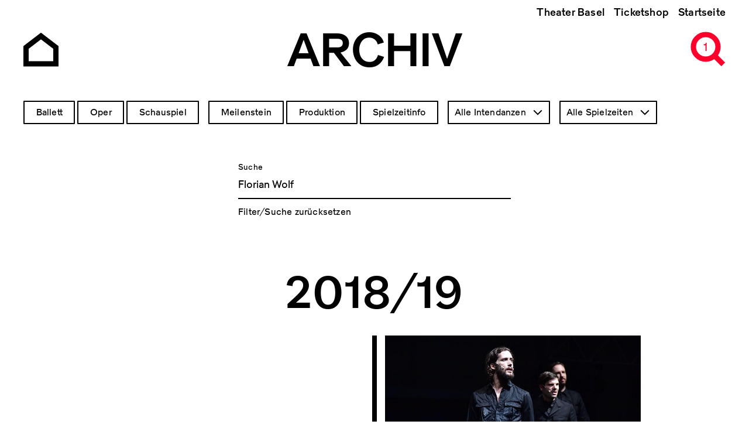

--- FILE ---
content_type: text/html; charset=UTF-8
request_url: https://archiv.theater-basel.ch/?rendered_item=Florian%20Wolf
body_size: 8021
content:
<!DOCTYPE html>
<html lang="de" dir="ltr" prefix="og: https://ogp.me/ns#">
  <head>
    <meta charset="utf-8" />
<meta name="description" content="Willkommen zu einer Zeitreise in vergangene Produktionen. Die Seite wird laufend erweitert mit Informationen, Bildern und Downloads zu unseren Stücken im Bereich Oper, Schauspiel und Ballett." />
<link rel="canonical" href="http://archiv.theater-basel.ch/" />
<link rel="shortlink" href="http://archiv.theater-basel.ch/" />
<meta name="robots" content="index, follow" />
<link rel="image_src" href="/themes/custom/tba/src/assets/images/open-graph/tb-archiv-seo.png" />
<link rel="icon" href="/themes/custom/tba/src/assets/images/favicons/favicon.ico" />
<link rel="icon" sizes="16x16" href="/themes/custom/tba/src/assets/images/favicons/favicon-16x16.png" />
<link rel="icon" sizes="32x32" href="/themes/custom/tba/src/assets/images/favicons/favicon-32x32.png" />
<link rel="icon" sizes="96x96" href="/themes/custom/tba/src/assets/images/favicons/favicon-96x96.png" />
<link rel="icon" sizes="192x192" href="/themes/custom/tba/src/assets/images/favicons/android-icon-192x192.png" />
<link rel="apple-touch-icon" href="/themes/custom/tba/src/assets/images/favicons/apple-icon-60x60.png" />
<link rel="apple-touch-icon" sizes="72x72" href="/themes/custom/tba/src/assets/images/favicons/apple-icon-72x72.png" />
<link rel="apple-touch-icon" sizes="76x76" href="/themes/custom/tba/src/assets/images/favicons/apple-icon-76x76.png" />
<link rel="apple-touch-icon" sizes="114x114" href="/themes/custom/tba/src/assets/images/favicons/apple-icon-114x114.png" />
<link rel="apple-touch-icon" sizes="120x120" href="/themes/custom/tba/src/assets/images/favicons/apple-icon-120x120.png" />
<link rel="apple-touch-icon" sizes="144x144" href="/themes/custom/tba/src/assets/images/favicons/apple-icon-144x144.png" />
<link rel="apple-touch-icon" sizes="152x152" href="/themes/custom/tba/src/assets/images/favicons/apple-icon-152x152.png" />
<link rel="apple-touch-icon" sizes="180x180" href="/themes/custom/tba/src/assets/images/favicons/apple-icon-180x180.png" />
<meta property="og:site_name" content="Archiv Theater Basel" />
<meta property="og:url" content="http://archiv.theater-basel.ch/" />
<meta property="og:title" content="Archiv Theater Basel" />
<meta property="og:description" content="Willkommen zu einer Zeitreise in vergangene Produktionen. Die Seite wird laufend erweitert mit Informationen, Bildern und Downloads zu unseren Stücken im Bereich Oper, Schauspiel und Ballett." />
<meta property="og:image" content="http://archiv.theater-basel.ch/themes/custom/tba/src/assets/images/open-graph/tb-archiv-seo.png" />
<meta name="twitter:card" content="summary" />
<meta name="twitter:description" content="Willkommen zu einer Zeitreise in vergangene Produktionen. Die Seite wird laufend erweitert mit Informationen, Bildern und Downloads zu unseren Stücken im Bereich Oper, Schauspiel und Ballett." />
<meta name="twitter:title" content="Archiv Theater Basel" />
<meta name="twitter:image" content="http://archiv.theater-basel.ch/themes/custom/tba/src/assets/images/open-graph/tb-archiv-seo.png" />
<meta name="Generator" content="Drupal 10 (https://www.drupal.org)" />
<meta name="MobileOptimized" content="width" />
<meta name="HandheldFriendly" content="true" />
<meta name="viewport" content="width=device-width, initial-scale=1.0" />
<script src="/sites/default/files/google_tag/archiv_theater_basel/google_tag.script.js?t9pgvs" defer></script>

    <title>Archiv Theater Basel</title>
    <link rel="stylesheet" media="all" href="/sites/default/files/css/css_pIVcjkIZSUj_379F5BzUNtClZKdVpQaKX2miL03kQS8.css?delta=0&amp;language=de&amp;theme=tba&amp;include=eJx1jVEOwjAMQy9UFokLVWlnSqW0mZoM2E7PNOCTH9vPsuQEd4yI16KGOd6qHGhU0DFYQhLeNxLlufYSsrDZRokNv9xgxgUWsg5Q19FY6o5g4JHvkZcaeXXN2haBg_70x16Q_Upfn1rtwTZztM-dJ6Yimlgu2Sw8Kp5Gp05N51XwBigHTkU" />
<link rel="stylesheet" media="all" href="/sites/default/files/css/css_qjG3dlyIGtF0PSrU9OIMJyXuQwkDYFADOKKjvynX8XE.css?delta=1&amp;language=de&amp;theme=tba&amp;include=eJx1jVEOwjAMQy9UFokLVWlnSqW0mZoM2E7PNOCTH9vPsuQEd4yI16KGOd6qHGhU0DFYQhLeNxLlufYSsrDZRokNv9xgxgUWsg5Q19FY6o5g4JHvkZcaeXXN2haBg_70x16Q_Upfn1rtwTZztM-dJ6Yimlgu2Sw8Kp5Gp05N51XwBigHTkU" />

    
  </head>
  <body class="path-productions-search path-frontpage">
        <a href="#main-content" class="visually-hidden focusable skip-link">
      Direkt zum Inhalt
    </a>
    <noscript><iframe src="https://www.googletagmanager.com/ns.html?id=GTM-KN5GJC3" height="0" width="0" style="display:none;visibility:hidden"></iframe></noscript>
      <div class="dialog-off-canvas-main-canvas" data-off-canvas-main-canvas>
    <div class="layout-container">

    <header class="header" role="banner">
    <div class="header__background"></div>

    <div class="uk-container uk-container-large">
            <div class="header__top">  <div class="region region-header-top">
    <nav role="navigation" aria-labelledby="block-tba-main-menu-menu" id="block-tba-main-menu" class="block block-menu navigation menu--main">
            
  <h2 class="visually-hidden" id="block-tba-main-menu-menu">Hauptnavigation</h2>
  

        
              <ul class="menu">
                    <li class="menu-item">
        <a href="https://www.theater-basel.ch">Theater Basel</a>
              </li>
                <li class="menu-item">
        <a href="https://shop.theater-basel.ch">Ticketshop</a>
              </li>
                <li class="menu-item">
        <a href="/" data-drupal-link-system-path="&lt;front&gt;">Startseite</a>
              </li>
        </ul>
  


  </nav>

  </div>
</div>

            <div class="header__bottom">
        <div class="header__home">
          <a href="/" class="navigate" aria-label="Go to the Archiv Theater Basel homepage">
                          <svg xmlns="http://www.w3.org/2000/svg" width="60" height="60" viewBox="0 0 60 60">
  <circle cx="30" cy="30" r="30" fill="none"/>
  <path stroke="currentColor" stroke-miterlimit="10" stroke-width="9.09" fill="none" d="M55.5 55h-51V27L30 7.5 55.5 27v28z"/>
</svg>
                      </a>
        </div>

        <div class="header__title">
            <div class="region region-header">
    <div id="block-tba-page-title" class="block block-core block-page-title-block">
  
    
      
      <div class="page-title">Archiv</div>
  

  </div>

  </div>


          <div class="site-title">
            <span>Archiv</span>
          </div>
        </div>

        <div class="header__menu">
          <span class="header__menu-counter"></span>
          <button class="header__menu-button" aria-expanded="false">
            <svg id="icon-header-menu" version="1.1" xmlns="http://www.w3.org/2000/svg" width="90" height="60" viewBox="0 0 90 60" xml:space="preserve">
  <path fill-opacity="0" d="M0 0h90v60H0z"/>
  <path fill="none" stroke="currentColor" stroke-width="9" stroke-miterlimit="10" d="M56 5c11.6 0 21 9.4 21 21s-9.4 21-21 21M68 38l18 18"/>
  <path fill="currentColor" d="M17 .5h30v9H17zM38 42.5h9v9h-9zM27 21.5h20v9H27z"/>
</svg>
            <svg id="icon-header-menu--red" version="1.1" xmlns="http://www.w3.org/2000/svg" width="90" height="60" viewBox="0 0 90 60" xml:space="preserve">
  <path fill-opacity="0" d="M0 0h90v60H0z"/>
  <path fill="none" stroke="#ff002d" stroke-width="9" stroke-miterlimit="10" d="m68 38 18 18"/>
  <circle fill="none" stroke="#ff002d" stroke-width="9" stroke-miterlimit="10" cx="56" cy="26" r="21"/>
</svg>
          </button>
        </div>
      </div>
    </div>
  </header>

    <div class="flyoutnavigation">
    <div class="uk-container uk-container-large">
      <div class="flyoutnavigation__form">
          <div class="region region-header-flyoutnavigation">
    <div class="views-exposed-form bef-exposed-form block block-views block-views-exposed-filter-blockproductions-search-page-1" data-bef-auto-submit-full-form="" data-bef-auto-submit="" data-bef-auto-submit-delay="500" data-drupal-selector="views-exposed-form-productions-search-page-1" id="block-tba-filter-searchpage">
  
    
      <form action="/productions-search" method="get" id="views-exposed-form-productions-search-page-1" accept-charset="UTF-8">
  <div class="form--inline clearfix">
  <fieldset data-drupal-selector="edit-genre" id="edit-genre--2--wrapper" class="fieldgroup form-composite js-form-item form-item js-form-wrapper form-wrapper">
      <legend>
    <span class="fieldset-legend">Genre</span>
  </legend>
  <div class="fieldset-wrapper">
                <div id="edit-genre--2" class="form-checkboxes"><div class="form-checkboxes bef-checkboxes">
                  <div class="js-form-item form-item js-form-type-checkbox form-type-checkbox js-form-item-genre-5 form-item-genre-5">
        <input data-drupal-selector="edit-genre-5" type="checkbox" id="edit-genre-5--2" name="genre[5]" value="5" class="form-checkbox" />

        <label for="edit-genre-5--2" class="option">Ballett</label>
      </div>

                    <div class="js-form-item form-item js-form-type-checkbox form-type-checkbox js-form-item-genre-2 form-item-genre-2">
        <input data-drupal-selector="edit-genre-2" type="checkbox" id="edit-genre-2--2" name="genre[2]" value="2" class="form-checkbox" />

        <label for="edit-genre-2--2" class="option">Oper</label>
      </div>

                    <div class="js-form-item form-item js-form-type-checkbox form-type-checkbox js-form-item-genre-3 form-item-genre-3">
        <input data-drupal-selector="edit-genre-3" type="checkbox" id="edit-genre-3--2" name="genre[3]" value="3" class="form-checkbox" />

        <label for="edit-genre-3--2" class="option">Schauspiel</label>
      </div>

      </div>
</div>

          </div>
</fieldset>
<fieldset data-drupal-selector="edit-type" id="edit-type--2--wrapper" class="fieldgroup form-composite js-form-item form-item js-form-wrapper form-wrapper">
      <legend>
    <span class="fieldset-legend">Inhaltstyp</span>
  </legend>
  <div class="fieldset-wrapper">
                <div id="edit-type--2" class="form-checkboxes"><div class="form-checkboxes bef-checkboxes">
                  <div class="js-form-item form-item js-form-type-checkbox form-type-checkbox js-form-item-type-milestone form-item-type-milestone">
        <input data-drupal-selector="edit-type-milestone" type="checkbox" id="edit-type-milestone--2" name="type[milestone]" value="milestone" class="form-checkbox" />

        <label for="edit-type-milestone--2" class="option">Meilenstein</label>
      </div>

                    <div class="js-form-item form-item js-form-type-checkbox form-type-checkbox js-form-item-type-production form-item-type-production">
        <input data-drupal-selector="edit-type-production" type="checkbox" id="edit-type-production--2" name="type[production]" value="production" class="form-checkbox" />

        <label for="edit-type-production--2" class="option">Produktion</label>
      </div>

                    <div class="js-form-item form-item js-form-type-checkbox form-type-checkbox js-form-item-type-season form-item-type-season">
        <input data-drupal-selector="edit-type-season" type="checkbox" id="edit-type-season--2" name="type[season]" value="season" class="form-checkbox" />

        <label for="edit-type-season--2" class="option">Spielzeitinfo</label>
      </div>

      </div>
</div>

          </div>
</fieldset>
<div class="js-form-item form-item js-form-type-select form-type-select js-form-item-director form-item-director">
      <label for="edit-director--2">Intendanz</label>
        <select data-drupal-selector="edit-director" id="edit-director--2" name="director" class="form-select select2-widget" data-select2-config="{&quot;multiple&quot;:false,&quot;placeholder&quot;:&quot;Intendanz&quot;,&quot;allowClear&quot;:false,&quot;dir&quot;:&quot;ltr&quot;,&quot;language&quot;:&quot;de&quot;,&quot;tags&quot;:false,&quot;theme&quot;:&quot;default&quot;,&quot;maximumSelectionLength&quot;:0,&quot;tokenSeparators&quot;:[],&quot;selectOnClose&quot;:false,&quot;width&quot;:&quot;100%&quot;}"><option value=""></option><option value="All" selected="selected">Alle Intendanzen</option><option value="57">Benedikt von Peter</option><option value="50">Andreas Beck</option><option value="52">Georges Delnon</option><option value="53">Michael Schindhelm</option><option value="61">Hans Peter Doll</option><option value="65">Wolfgang Zörner</option><option value="69">Frank Baumbauer</option><option value="78">Horst Statkus</option><option value="92">Hans Hollmann</option><option value="97">Werner Düggelin</option></select>
        </div>
<div class="js-form-item form-item js-form-type-select form-type-select js-form-item-season form-item-season">
      <label for="edit-season--2">Spielzeit</label>
        <select data-drupal-selector="edit-season" id="edit-season--2" name="season" class="form-select select2-widget" data-select2-config="{&quot;multiple&quot;:false,&quot;placeholder&quot;:&quot;Spielzeit&quot;,&quot;allowClear&quot;:false,&quot;dir&quot;:&quot;ltr&quot;,&quot;language&quot;:&quot;de&quot;,&quot;tags&quot;:false,&quot;theme&quot;:&quot;default&quot;,&quot;maximumSelectionLength&quot;:0,&quot;tokenSeparators&quot;:[],&quot;selectOnClose&quot;:false,&quot;width&quot;:&quot;100%&quot;}"><option value=""></option><option value="All" selected="selected">Alle Spielzeiten</option><option value="112">Projekte</option><option value="105">2025/26</option><option value="103">2024/25</option><option value="68">2023/24</option><option value="67">2022/23</option><option value="55">2021/22</option><option value="51">2020/21</option><option value="13">2019/20</option><option value="12">2018/19</option><option value="47">2017/18</option><option value="45">2016/17</option><option value="41">2015/16</option><option value="40">2014/15</option><option value="37">2013/14</option><option value="35">2012/13</option><option value="34">2011/12</option><option value="32">2010/11</option><option value="18">2009/10</option><option value="31">2008/09</option><option value="30">2007/08</option><option value="29">2006/07</option><option value="28">2005/06</option><option value="27">2004/05</option><option value="26">2003/04</option><option value="25">2002/03</option><option value="24">2001/02</option><option value="49">2000/01</option><option value="22">1999/00</option><option value="21">1998/99</option><option value="20">1997/98</option><option value="60">1996/97</option><option value="62">1995/96</option><option value="63">1994/95</option><option value="66">1993/94</option><option value="70">1992/93</option><option value="71">1991/92</option><option value="73">1990/91</option><option value="74">1989/90</option><option value="75">1988/89</option><option value="79">1987/88</option><option value="80">1986/87</option><option value="81">1985/86</option><option value="82">1984/85</option><option value="83">1983/84</option><option value="84">1982/83</option><option value="85">1981/82</option><option value="89">1980/81</option><option value="90">1979/80</option><option value="91">1978/79</option><option value="93">1977/78</option><option value="94">1976/77</option><option value="96">1975/76</option><option value="98">1974/75</option><option value="101">1973/74</option><option value="104">1972/73</option><option value="107">1971/72</option><option value="108">Auszug aus früheren Spielzeiten</option></select>
        </div>
<div class="form-item form-item-search-autocomplete">
  <div class="ui-front js-form-item form-item js-form-type-search-api-autocomplete form-type-search-api-autocomplete js-form-item-rendered-item form-item-rendered-item">
          <label for="edit-rendered-item--2">Suche</label>
                <input data-bef-auto-submit-exclude="" data-drupal-selector="edit-rendered-item" data-search-api-autocomplete-search="productions_search" class="form-autocomplete form-text" data-autocomplete-path="/search_api_autocomplete/productions_search?display=page_1&amp;&amp;filter=rendered_item" type="text" id="edit-rendered-item--2" name="rendered_item" value="Florian Wolf" size="30" maxlength="128" />

                  </div>

  <a class="form-item-reset" href="/">Filter/Suche zurücksetzen</a>
</div>
<div data-drupal-selector="edit-actions" class="form-actions js-form-wrapper form-wrapper" id="edit-actions--2"><input data-bef-auto-submit-click="" class="js-hide button js-form-submit form-submit" data-drupal-selector="edit-submit-productions-search-2" type="submit" id="edit-submit-productions-search--2" value="Anwenden" />
</div>

</div>

</form>

  </div>

  </div>


        <div class="flyoutnavigation__menu">
          
              <ul class="menu">
                    <li class="menu-item">
        <a href="https://www.theater-basel.ch">Theater Basel</a>
              </li>
                <li class="menu-item">
        <a href="https://shop.theater-basel.ch">Ticketshop</a>
              </li>
                <li class="menu-item">
        <a href="/" data-drupal-link-system-path="&lt;front&gt;">Startseite</a>
              </li>
        </ul>
  


        </div>
      </div>
    </div>
  </div>

    <main role="main">
    <a id="main-content" tabindex="-1"></a>
      <div class="layout-content">
    <div class="uk-container uk-container-large">
        <div class="region region-above-content">
    <div data-drupal-messages-fallback class="hidden"></div>

  </div>

    </div>

      <div class="region region-content">
    
<div id="block-tba-site-header" class="site-header block block-block-content block-block-content7a9dcf21-389f-4e03-82f8-27fa03a65496">
      <div class="uk-container uk-container-large site-header--full-w">
      <div class="site-header__wrapper">
        <div class="site-header__container">

          <div class="site-header__content">
            <div class="site-header__title">
              
            <div class="clearfix text-formatted field field--name-field-title field--type-text-long field--label-hidden field__item"><h1>THEATER BASEL<br>1972 – HEUTE</h1></div>
      
            </div>
          </div>

          <div class="views-element-container">
    <div>

<div class="site-header__lead-text">
  <a href="/2020-21/veduta-stadtansichten">
    
            <div class="field field--name-field-season field--type-entity-reference field--label-hidden field__item">2020/21</div>
      
    Veduta - Stadtansichten
  </a>
</div>

<div class="site-header__image">
  
            <div class="field field--name-field-teaser-media field--type-entity-reference field--label-hidden field__item">  <img loading="lazy" src="/sites/default/files/styles/wide_large/public/2021-11/veduta_keyimage_0.png?itok=mUPOK1uK" width="2000" height="1125" class="image-style-wide-large" />


</div>
      
</div>
</div>

</div>


        </div>
      </div>
    </div>
  </div>
<div id="block-tba-content" class="block block-system block-system-main-block">
  
    
      <div class="views-element-container"><div class="view view-productions-search view-id-productions_search view-display-id-page_1 js-view-dom-id-b7784bd8a732d85f05969c10c3201b03bc0d9d3b0228483a9980c595f1e11a06">
  
    
      
      <div class="view-content">
      <div data-drupal-views-infinite-scroll-content-wrapper class="views-infinite-scroll-content-wrapper clearfix">  <h3 class="season" data-season="2018/19">2018/19</h3>







<article class="production-teaser node node--type-production node--view-mode-teaser">

  <div class="uk-container uk-container-large">
    <div class="production-teaser__wrapper">

      <a href="/2018-19/woyzeck" class="production-teaser__element production-teaser__element--m production-teaser__element--pos1" >

        <div class="production-teaser__image">
                      
            <div class="blazy blazy--field blazy--field-teaser-media blazy--field-teaser-media--teaser field field--name-field-teaser-media field--type-entity-reference field--label-hidden field__item" data-blazy="">    <div data-b-token="b-2fb762b3382" class="media media--blazy media--bundle--image media--image is-b-loading"><img alt="" title="E7C5C20592.JPG" decoding="async" class="media__element b-lazy" loading="lazy" data-src="/sites/default/files/styles/wide/public/pics/E7C5C20592.JPG?itok=3bGDv3SV" src="data:image/svg+xml;charset=utf-8,%3Csvg%20xmlns%3D&#039;http%3A%2F%2Fwww.w3.org%2F2000%2Fsvg&#039;%20viewBox%3D&#039;0%200%201%201&#039;%2F%3E" width="800" height="532" />
        </div>
  </div>
      
                  </div>

        <div class="production-teaser__content">
          <div class="production-teaser__title">Woyzeck</div>
          <div class="production-teaser__genre">
            
      <div class="field field--name-field-genre field--type-entity-reference field--label-hidden field__items">
              <div class="field__item">Schauspiel</div>
          </div>
  

                          <div class="production-teaser__award">
                <svg xmlns="http://www.w3.org/2000/svg" viewBox="0 0 44 44">
  <line fill="none" stroke="currentColor" stroke-width="3px" stroke-miterlimit="10" x1="22.03" y1="27.75" x2="22.03" y2="31.45"/>
  <path fill="currentColor" stroke="currentColor" stroke-width="3px" stroke-miterlimit="10" d="M30.05,19.53a8,8,0,1,1-16,0V7.62h16Z"/>
  <path fill="none" stroke="currentColor" stroke-width="3px" stroke-miterlimit="10" d="M12.93,20.14A4.93,4.93,0,0,1,8,15.21V11.92h5.89"/>
  <path fill="none" stroke="currentColor" stroke-width="3px" stroke-miterlimit="10" d="M31.07,20.14A4.93,4.93,0,0,0,36,15.21V11.92H30.11"/>
  <polygon fill="none" stroke="currentColor" stroke-width="3px" stroke-linecap="square" stroke-linejoin="bevel" points="28.61 36.38 15.45 36.38 22.03 31.45 22.03 31.45 28.61 36.38"/>
</svg>
              </div>
                      </div>
        </div>

      </a>

    </div>
  </div>

</article>
  <h3 class="season" data-season="2017/18">2017/18</h3>







<article class="production-teaser node node--type-production node--view-mode-teaser">

  <div class="uk-container uk-container-large">
    <div class="production-teaser__wrapper">

      <a href="/2017-18/woyzeck" class="production-teaser__element production-teaser__element--l production-teaser__element--pos3" >

        <div class="production-teaser__image">
                      
            <div class="blazy blazy--field blazy--field-teaser-media blazy--field-teaser-media--teaser field field--name-field-teaser-media field--type-entity-reference field--label-hidden field__item" data-blazy="">    <div data-b-token="b-e21f8cf9aa2" class="media media--blazy media--bundle--image media--image is-b-loading"><img alt="" decoding="async" class="media__element b-lazy" loading="lazy" data-src="/sites/default/files/styles/wide/public/pics/54B1B097A4.jpg?itok=mj_zUPOZ" src="data:image/svg+xml;charset=utf-8,%3Csvg%20xmlns%3D&#039;http%3A%2F%2Fwww.w3.org%2F2000%2Fsvg&#039;%20viewBox%3D&#039;0%200%201%201&#039;%2F%3E" width="800" height="532" />
        </div>
  </div>
      
                  </div>

        <div class="production-teaser__content">
          <div class="production-teaser__title">Woyzeck</div>
          <div class="production-teaser__genre">
            
      <div class="field field--name-field-genre field--type-entity-reference field--label-hidden field__items">
              <div class="field__item">Schauspiel</div>
          </div>
  

                          <div class="production-teaser__award">
                <svg xmlns="http://www.w3.org/2000/svg" viewBox="0 0 44 44">
  <line fill="none" stroke="currentColor" stroke-width="3px" stroke-miterlimit="10" x1="22.03" y1="27.75" x2="22.03" y2="31.45"/>
  <path fill="currentColor" stroke="currentColor" stroke-width="3px" stroke-miterlimit="10" d="M30.05,19.53a8,8,0,1,1-16,0V7.62h16Z"/>
  <path fill="none" stroke="currentColor" stroke-width="3px" stroke-miterlimit="10" d="M12.93,20.14A4.93,4.93,0,0,1,8,15.21V11.92h5.89"/>
  <path fill="none" stroke="currentColor" stroke-width="3px" stroke-miterlimit="10" d="M31.07,20.14A4.93,4.93,0,0,0,36,15.21V11.92H30.11"/>
  <polygon fill="none" stroke="currentColor" stroke-width="3px" stroke-linecap="square" stroke-linejoin="bevel" points="28.61 36.38 15.45 36.38 22.03 31.45 22.03 31.45 28.61 36.38"/>
</svg>
              </div>
                      </div>
        </div>

      </a>

    </div>
  </div>

</article>
  <h3 class="season" data-season="2016/17">2016/17</h3>







<article class="production-teaser node node--type-production node--view-mode-teaser">

  <div class="uk-container uk-container-large">
    <div class="production-teaser__wrapper">

      <a href="/2016-17/urfaust" class="production-teaser__element production-teaser__element--l production-teaser__element--pos2" >

        <div class="production-teaser__image">
                      
            <div class="blazy blazy--field blazy--field-teaser-media blazy--field-teaser-media--teaser field field--name-field-teaser-media field--type-entity-reference field--label-hidden field__item" data-blazy="">    <div data-b-token="b-99e7b5bb3cd" class="media media--blazy media--bundle--image media--image is-b-loading"><img alt="" decoding="async" class="media__element b-lazy" loading="lazy" data-src="/sites/default/files/styles/wide/public/pics/DB9967E469.jpg?itok=TZeLI42f" src="data:image/svg+xml;charset=utf-8,%3Csvg%20xmlns%3D&#039;http%3A%2F%2Fwww.w3.org%2F2000%2Fsvg&#039;%20viewBox%3D&#039;0%200%201%201&#039;%2F%3E" width="800" height="533" />
        </div>
  </div>
      
                  </div>

        <div class="production-teaser__content">
          <div class="production-teaser__title">Urfaust</div>
          <div class="production-teaser__genre">
            
      <div class="field field--name-field-genre field--type-entity-reference field--label-hidden field__items">
              <div class="field__item">Schauspiel</div>
          </div>
  

                      </div>
        </div>

      </a>

    </div>
  </div>

</article>
  <h3 class="season" data-season="2010/11">2010/11</h3>







<article class="production-teaser node node--type-production node--view-mode-teaser">

  <div class="uk-container uk-container-large">
    <div class="production-teaser__wrapper">

      <a href="/2010-11/waisen" class="production-teaser__element production-teaser__element--l production-teaser__element--pos2" >

        <div class="production-teaser__image">
                      
            <div class="blazy blazy--field blazy--field-teaser-media blazy--field-teaser-media--teaser field field--name-field-teaser-media field--type-entity-reference field--label-hidden field__item" data-blazy="">    <div data-b-token="b-f52dfd8fe0d" class="media media--blazy media--bundle--image media--image is-b-loading"><img alt="" decoding="async" class="media__element b-lazy" loading="lazy" data-src="/sites/default/files/styles/wide/public/pics/FCBCD05701.jpg?itok=2zVYRTSX" src="data:image/svg+xml;charset=utf-8,%3Csvg%20xmlns%3D&#039;http%3A%2F%2Fwww.w3.org%2F2000%2Fsvg&#039;%20viewBox%3D&#039;0%200%201%201&#039;%2F%3E" width="800" height="532" />
        </div>
  </div>
      
                  </div>

        <div class="production-teaser__content">
          <div class="production-teaser__title">Waisen</div>
          <div class="production-teaser__genre">
            
      <div class="field field--name-field-genre field--type-entity-reference field--label-hidden field__items">
              <div class="field__item">Schauspiel</div>
          </div>
  

                      </div>
        </div>

      </a>

    </div>
  </div>

</article>
  <h3 class="season" data-season="2001/02">2001/02</h3>







<article class="production-teaser node node--type-production node--view-mode-teaser">

  <div class="uk-container uk-container-large">
    <div class="production-teaser__wrapper">

      <a href="/2001-02/glaube-liebe-hoffnung" class="production-teaser__element production-teaser__element--l production-teaser__element--pos3 production-teaser__element--no-image" style="background-color: #CAE2D1;">

        <div class="production-teaser__image">
                      <div class="production-teaser__image-ratio"></div>
                  </div>

        <div class="production-teaser__content">
          <div class="production-teaser__title">Glaube Liebe Hoffnung</div>
          <div class="production-teaser__genre">
            
      <div class="field field--name-field-genre field--type-entity-reference field--label-hidden field__items">
              <div class="field__item">Schauspiel</div>
          </div>
  

                      </div>
        </div>

      </a>

    </div>
  </div>

</article>
  <h3 class="season" data-season="2000/01">2000/01</h3>







<article class="production-teaser node node--type-production node--view-mode-teaser">

  <div class="uk-container uk-container-large">
    <div class="production-teaser__wrapper">

      <a href="/2000-01/glaube-liebe-hoffnung" class="production-teaser__element production-teaser__element--l production-teaser__element--pos2 production-teaser__element--no-image" style="background-color: #CAE2D1;">

        <div class="production-teaser__image">
                      <div class="production-teaser__image-ratio"></div>
                  </div>

        <div class="production-teaser__content">
          <div class="production-teaser__title">Glaube Liebe Hoffnung</div>
          <div class="production-teaser__genre">
            
      <div class="field field--name-field-genre field--type-entity-reference field--label-hidden field__items">
              <div class="field__item">Schauspiel</div>
          </div>
  

                      </div>
        </div>

      </a>

    </div>
  </div>

</article>






<article class="production-teaser node node--type-production node--view-mode-teaser">

  <div class="uk-container uk-container-large">
    <div class="production-teaser__wrapper">

      <a href="/2000-01/who-loves-you-baby" class="production-teaser__element production-teaser__element--m production-teaser__element--pos1 production-teaser__element--no-image" style="background-color: #CAE2D1;">

        <div class="production-teaser__image">
                      <div class="production-teaser__image-ratio"></div>
                  </div>

        <div class="production-teaser__content">
          <div class="production-teaser__title">*Who loves you, Baby...?*</div>
          <div class="production-teaser__genre">
            
      <div class="field field--name-field-genre field--type-entity-reference field--label-hidden field__items">
              <div class="field__item">Schauspiel</div>
              <div class="field__item">Oper</div>
              <div class="field__item">Ballett</div>
          </div>
  

                      </div>
        </div>

      </a>

    </div>
  </div>

</article>
</div>

    </div>
  
      

          </div>
</div>

  </div>

  </div>

  </div>
  </main>

    <footer class="footer" role="contentinfo">

    <div class="footer__info uk-container uk-container-large">
      <h2 class="uk-hidden">Footer</h2>

      <div class="uk-grid" uk-grid>
        <div class="uk-width-1-4@m uk-width-1-1@s">  <div class="region region-footer-1">
    <div id="block-tba-footer1" class="block block-block-content block-block-content0b77fc31-6bb8-407b-9196-827a7c25e04d">
  
    
      
            <div class="clearfix text-formatted field field--name-body field--type-text-with-summary field--label-hidden field__item"><p><strong>Kontakt Archiv</strong><br>
<a href="mailto:archiv@theater-basel.ch">archiv@theater-basel.ch</a><br>
<br>
<a data-entity-substitution="canonical" data-entity-type="node" data-entity-uuid="954af883-8493-444d-9068-de314643b8ad" href="/impressum" title="Impressum"><strong>Impressum</strong></a><br>
<a href="/table">alle Produktionen</a></p>
</div>
      
  </div>

  </div>
</div>
        <div class="uk-width-1-4@m uk-width-1-1@s">  <div class="region region-footer-2">
    <div id="block-tba-footer2" class="block block-block-content block-block-content9291700e-c34f-4343-a883-9ced94dafe3f">
  
    
      
  </div>

  </div>
</div>
        <div class="uk-width-1-4@m uk-width-1-1@s uk-visible@m"></div>
        <div class="uk-width-1-4@m uk-width-1-1@s">  <div class="region region-footer-4">
    <div id="block-tba-footer4" class="block block-block-content block-block-content2b55b155-9b11-4d15-9aed-991b68aa5bc1">
  
    
      
            <div class="clearfix text-formatted field field--name-body field--type-text-with-summary field--label-hidden field__item"><h4><a href="https://www.theater-basel.ch">www.theater-basel.ch</a></h4>

<p>Abonnieren Sie unseren<br>
<a href="https://www.theater-basel.ch/de/newsletter">Newsletter</a></p>
</div>
      
  </div>

  </div>
</div>
      </div>

      <div class="footer__social">
        <ul>
          <li>
            <a href="https://www.instagram.com/theaterbasel" target="_blank" aria-label="Instagram of TBA">
              <svg xmlns="http://www.w3.org/2000/svg" width="60" height="60" viewBox="0 0 60 60">
  <path d="M30.13 25.25a4.75 4.75 0 1 0 4.62 4.88 4.77 4.77 0 0 0-4.62-4.88Z"/>
  <path d="M38.42 15H21.58A6.6 6.6 0 0 0 15 21.58v16.84A6.6 6.6 0 0 0 21.58 45h16.84A6.6 6.6 0 0 0 45 38.42V21.58A6.6 6.6 0 0 0 38.42 15Zm-8.64 22.75a7.75 7.75 0 1 1 8-7.53 7.77 7.77 0 0 1-8 7.53Zm9-14.62a1.88 1.88 0 1 1 1.87-1.88 1.87 1.87 0 0 1-1.9 1.88Z"/>
</svg>
            </a>
          </li>
          <li>
            <a href="https://www.facebook.com/theaterbasel" target="_blank" aria-label="Facebook of TBA">
              <svg xmlns="http://www.w3.org/2000/svg" width="60" height="60" viewBox="0 0 60 60">
  <circle cx="30" cy="30" r="30" fill="none"/>
  <path d="M37.71 29.87h-5v18h-7.52v-18h-3.55v-6.35h3.55v-4.11c0-2.95 1.4-7.55 7.55-7.55h5.53v6.16h-4a1.52 1.52 0 0 0-1.58 1.73v3.74h5.7Z"/>
</svg>
            </a>
          </li>
        </ul>
      </div>
    </div>

  </footer>

</div>
  </div>

    
    <script type="application/json" data-drupal-selector="drupal-settings-json">{"path":{"baseUrl":"\/","pathPrefix":"","currentPath":"productions-search","currentPathIsAdmin":false,"isFront":true,"currentLanguage":"de","currentQuery":{"rendered_item":"Florian Wolf"}},"pluralDelimiter":"\u0003","suppressDeprecationErrors":true,"ajaxPageState":{"libraries":"[base64]","theme":"tba","theme_token":null},"ajaxTrustedUrl":{"\/productions-search":true},"viewsAjaxHistory":{"renderPageItem":0,"initialExposedInput":{"views_dom_id:b7784bd8a732d85f05969c10c3201b03bc0d9d3b0228483a9980c595f1e11a06":{"rendered_item":"Florian Wolf"}}},"views":{"ajax_path":"\/views\/ajax","ajaxViews":{"views_dom_id:b7784bd8a732d85f05969c10c3201b03bc0d9d3b0228483a9980c595f1e11a06":{"view_name":"productions_search","view_display_id":"page_1","view_args":"","view_path":"\/productions-search","view_base_path":"productions-search","view_dom_id":"b7784bd8a732d85f05969c10c3201b03bc0d9d3b0228483a9980c595f1e11a06","pager_element":0}}},"blazy":{"loadInvisible":false,"offset":100,"saveViewportOffsetDelay":50,"validateDelay":null,"container":"","loader":true,"unblazy":false,"visibleClass":false},"blazyIo":{"disconnect":false,"rootMargin":"0px","threshold":[0,0.25,0.5,0.75,1]},"quicklink":{"admin_link_container_patterns":["#block-local-tasks-block a",".block-local-tasks-block a","#drupal-off-canvas a","#toolbar-administration a"],"ignore_admin_paths":true,"ignore_ajax_links":true,"ignore_file_ext":true,"total_request_limit":0,"concurrency_throttle_limit":0,"idle_wait_timeout":2000,"viewport_delay":0,"debug":false,"url_patterns_to_ignore":["user\/logout","#","\/admin","\/edit"]},"search_api_autocomplete":{"productions_search":{"auto_submit":true}},"user":{"uid":0,"permissionsHash":"7b78daf2a6a5bc4cbee1eb3667c5aab109ae085ae870fa49e2d9773405423b58"}}</script>
<script src="https://polyfill-fastly.io/v3/polyfill.min.js?features=IntersectionObserver%2CIntersectionObserverEntry%2CURL%2CObject.assign%2CArray.from%2CArray.prototype.includes%2CString.prototype.includes%2CElement.prototype.matches%2CPromise%2CPromise.prototype.finally"></script>
<script src="/sites/default/files/js/js_7WLYh2_oNfjI7sTU2jXzBbbEhFiJOJpeenBHVbU5vlU.js?scope=footer&amp;delta=1&amp;language=de&amp;theme=tba&amp;include=[base64]"></script>
<script src="https://unpkg.com/quicklink@2.2.0/dist/quicklink.umd.js"></script>
<script src="/sites/default/files/js/js_DfLZY9rkeNn_G0ko2I8tLvggqCizYBB5SZ4CLo1Q7WU.js?scope=footer&amp;delta=3&amp;language=de&amp;theme=tba&amp;include=[base64]"></script>

  </body>
</html>
